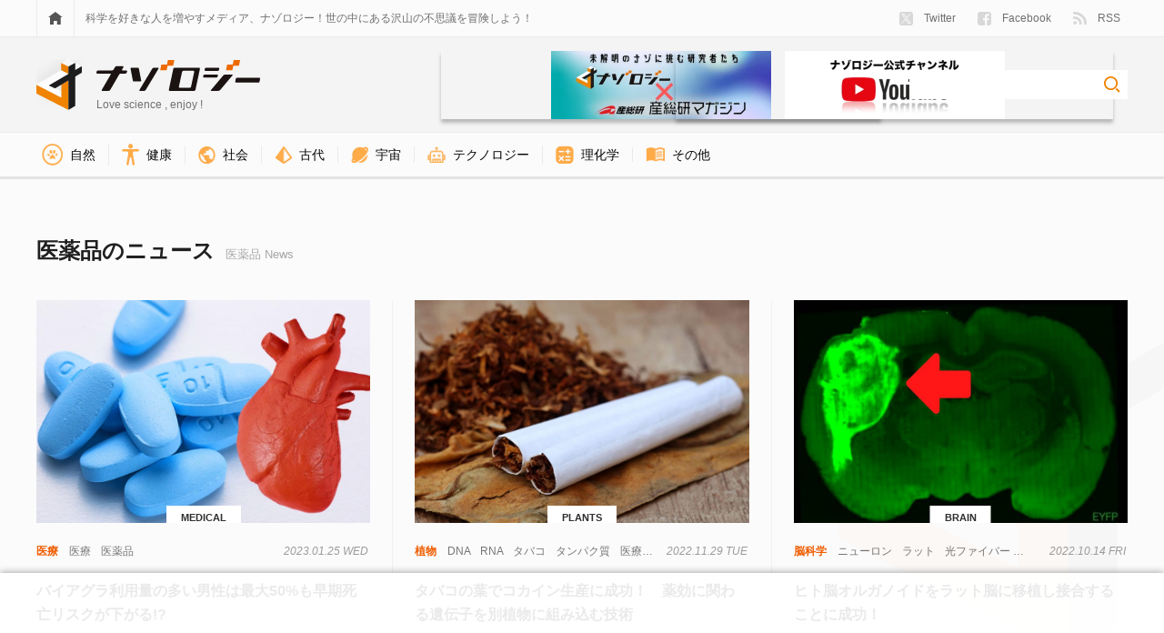

--- FILE ---
content_type: text/html; charset=UTF-8
request_url: https://nazology.kusuguru.co.jp/archives/tag/%E5%8C%BB%E8%96%AC%E5%93%81/page/3
body_size: 12206
content:
<!DOCTYPE html>
<html lang="ja"><head>
    <meta charset="UTF-8">
    <meta name="viewport" content="width=device-width, initial-scale=1">
    <link rel="profile" href="http://gmpg.org/xfn/11">

    
<script>
MathJax = {tex: {inlineMath: [['$','$'],['\\(','\\)']], processEscapes: true}};

</script>

	<!-- This site is optimized with the Yoast SEO plugin v15.3 - https://yoast.com/wordpress/plugins/seo/ -->
	<title>医薬品 タグのニュース - Page 3 of 4 - ナゾロジー</title>
	<meta name="description" content="医薬品 タグについて-">
	<meta name="robots" content="index, follow, max-snippet:-1, max-image-preview:large, max-video-preview:-1">
	<link rel="canonical" href="https://nazology.kusuguru.co.jp/archives/tag/医薬品/page/3">
	<link rel="prev" href="https://nazology.kusuguru.co.jp/archives/tag/%e5%8c%bb%e8%96%ac%e5%93%81/page/2">
	<link rel="next" href="https://nazology.kusuguru.co.jp/archives/tag/%e5%8c%bb%e8%96%ac%e5%93%81/page/4">
	<meta property="og:locale" content="ja_JP">
	<meta property="og:type" content="article">
	<meta property="og:title" content="医薬品 タグのニュース - Page 3 of 4 - ナゾロジー">
	<meta property="og:description" content="医薬品 タグについて-">
	<meta property="og:url" content="https://nazology.kusuguru.co.jp/archives/tag/医薬品">
	<meta property="og:site_name" content="ナゾロジー">
	<meta property="fb:app_id" content="249409689052446">
	<meta name="twitter:card" content="summary_large_image">
	<meta name="twitter:site" content="@Nazologyinfo">
	<script type="application/ld+json" class="yoast-schema-graph">{"@context":"https://schema.org","@graph":[{"@type":"Organization","@id":"https://nazology.kusuguru.co.jp/#organization","name":"\u30ca\u30be\u30ed\u30b8\u30fc","url":"https://nazology.kusuguru.co.jp/","sameAs":["https://www.facebook.com/nazology.kusuguru.co.jp","https://twitter.com/Nazologyinfo"],"logo":{"@type":"ImageObject","@id":"https://nazology.kusuguru.co.jp/#logo","inLanguage":"ja","url":"https://nazology.kusuguru.co.jp/wp-content/uploads/2020/12/logo_mark.png","width":1024,"height":1024,"caption":"\u30ca\u30be\u30ed\u30b8\u30fc"},"image":{"@id":"https://nazology.kusuguru.co.jp/#logo"}},{"@type":"WebSite","@id":"https://nazology.kusuguru.co.jp/#website","url":"https://nazology.kusuguru.co.jp/","name":"\u30ca\u30be\u30ed\u30b8\u30fc","description":"\u3075\u3057\u304e\u306a\u79d1\u5b66\u3068\u6700\u65b0\u30cb\u30e5\u30fc\u30b9\u3092\u697d\u3057\u304f\u914d\u4fe1\uff01","publisher":{"@id":"https://nazology.kusuguru.co.jp/#organization"},"potentialAction":[{"@type":"SearchAction","target":"https://nazology.kusuguru.co.jp/?s={search_term_string}","query-input":"required name=search_term_string"}],"inLanguage":"ja"},{"@type":"CollectionPage","@id":"https://nazology.kusuguru.co.jp/archives/tag/%e5%8c%bb%e8%96%ac%e5%93%81/page/3#webpage","url":"https://nazology.kusuguru.co.jp/archives/tag/%e5%8c%bb%e8%96%ac%e5%93%81/page/3","name":"\u533b\u85ac\u54c1 \u30bf\u30b0\u306e\u30cb\u30e5\u30fc\u30b9 - Page 3 of 4 - \u30ca\u30be\u30ed\u30b8\u30fc","isPartOf":{"@id":"https://nazology.kusuguru.co.jp/#website"},"description":"\u533b\u85ac\u54c1 \u30bf\u30b0\u306b\u3064\u3044\u3066-","breadcrumb":{"@id":"https://nazology.kusuguru.co.jp/archives/tag/%e5%8c%bb%e8%96%ac%e5%93%81/page/3#breadcrumb"},"inLanguage":"ja","potentialAction":[{"@type":"ReadAction","target":["https://nazology.kusuguru.co.jp/archives/tag/%e5%8c%bb%e8%96%ac%e5%93%81/page/3"]}]},{"@type":"BreadcrumbList","@id":"https://nazology.kusuguru.co.jp/archives/tag/%e5%8c%bb%e8%96%ac%e5%93%81/page/3#breadcrumb","itemListElement":[{"@type":"ListItem","position":1,"item":{"@type":"WebPage","@id":"https://nazology.kusuguru.co.jp/","url":"https://nazology.kusuguru.co.jp/","name":"\u30ca\u30be\u30ed\u30b8\u30fc"}},{"@type":"ListItem","position":2,"item":{"@type":"WebPage","@id":"https://nazology.kusuguru.co.jp/archives/tag/%e5%8c%bb%e8%96%ac%e5%93%81","url":"https://nazology.kusuguru.co.jp/archives/tag/%e5%8c%bb%e8%96%ac%e5%93%81","name":"\u533b\u85ac\u54c1"}},{"@type":"ListItem","position":3,"item":{"@type":"WebPage","@id":"https://nazology.kusuguru.co.jp/archives/tag/%e5%8c%bb%e8%96%ac%e5%93%81/page/3","url":"https://nazology.kusuguru.co.jp/archives/tag/%e5%8c%bb%e8%96%ac%e5%93%81/page/3","name":"\u533b\u85ac\u54c1 \u30bf\u30b0\u306e\u30cb\u30e5\u30fc\u30b9 - Page 3 of 4 - \u30ca\u30be\u30ed\u30b8\u30fc"}}]}]}</script>
	<!-- / Yoast SEO plugin. -->


<link rel="dns-prefetch" href="//cdn.jsdelivr.net">
<link rel="dns-prefetch" href="//nazology.kusuguru.co.jp">
<link rel="dns-prefetch" href="//s.w.org">
<link rel="dns-prefetch" href="//v0.wordpress.com">
<link rel="alternate" type="application/rss+xml" title="ナゾロジー &raquo; Feed" href="https://nazology.kusuguru.co.jp/feed">
<link rel="alternate" type="application/rss+xml" title="ナゾロジー &raquo; Comments Feed" href="https://nazology.kusuguru.co.jp/comments/feed">
<link rel="alternate" type="application/rss+xml" title="ナゾロジー &raquo; 医薬品 Tag Feed" href="https://nazology.kusuguru.co.jp/archives/tag/%e5%8c%bb%e8%96%ac%e5%93%81/feed">
<link rel="stylesheet" id="wordpress-popular-posts-css-css" href="https://nazology.kusuguru.co.jp/wp-content/plugins/wordpress-popular-posts/assets/css/wpp.css?ver=5.2.4" type="text/css" media="all">
<link rel="stylesheet" id="nazology-main-css" href="https://nazology.kusuguru.co.jp/wp-content/themes/nazology/frontend/packs/main.css?ver=1760416301" type="text/css" media="all">
<link rel="stylesheet" id="nazology-pc-css" href="https://nazology.kusuguru.co.jp/wp-content/themes/nazology/frontend/packs/pc.css?ver=1760416301" type="text/css" media="all">
<script type="text/javascript" src="https://nazology.kusuguru.co.jp/wp-includes/js/wp-embed.min.js?ver=5.5.9" id="wp-embed-js"></script>
<link rel="https://api.w.org/" href="https://nazology.kusuguru.co.jp/wp-json/"><link rel="alternate" type="application/json" href="https://nazology.kusuguru.co.jp/wp-json/wp/v2/tags/1033"><link rel="EditURI" type="application/rsd+xml" title="RSD" href="https://nazology.kusuguru.co.jp/xmlrpc.php?rsd">
<meta name="generator" content="WordPress 5.5.9">
<style>:root {
			--lazy-loader-animation-duration: 300ms;
		}
		  
		.lazyload {
	display: block;
}

.lazyload,
        .lazyloading {
			opacity: 0;
		}


		.lazyloaded {
			opacity: 1;
			transition: opacity 300ms;
			transition: opacity var(--lazy-loader-animation-duration);
		}</style><noscript><style>.lazyload { display: none; } .lazyload[class*="lazy-loader-background-element-"] { display: block; opacity: 1; }</style></noscript><style type="text/css">img#wpstats{display:none}</style><link rel="shortcut icon" href="https://nazology.kusuguru.co.jp/wp-content/themes/nazology/frontend/statics/images/icon/favicon.ico">
<link rel="apple-touch-icon" sizes="57x57" href="https://nazology.kusuguru.co.jp/wp-content/themes/nazology/frontend/statics/images/icon/apple-icon-57x57.png">
<link rel="apple-touch-icon" sizes="60x60" href="https://nazology.kusuguru.co.jp/wp-content/themes/nazology/frontend/statics/images/icon/apple-icon-60x60.png">
<link rel="apple-touch-icon" sizes="72x72" href="https://nazology.kusuguru.co.jp/wp-content/themes/nazology/frontend/statics/images/icon/apple-icon-72x72.png">
<link rel="apple-touch-icon" sizes="76x76" href="https://nazology.kusuguru.co.jp/wp-content/themes/nazology/frontend/statics/images/icon/apple-icon-76x76.png">
<link rel="apple-touch-icon" sizes="114x114" href="https://nazology.kusuguru.co.jp/wp-content/themes/nazology/frontend/statics/images/icon/apple-icon-114x114.png">
<link rel="apple-touch-icon" sizes="120x120" href="https://nazology.kusuguru.co.jp/wp-content/themes/nazology/frontend/statics/images/icon/apple-icon-120x120.png">
<link rel="apple-touch-icon" sizes="144x144" href="https://nazology.kusuguru.co.jp/wp-content/themes/nazology/frontend/statics/images/icon/apple-icon-144x144.png">
<link rel="apple-touch-icon" sizes="152x152" href="https://nazology.kusuguru.co.jp/wp-content/themes/nazology/frontend/statics/images/icon/apple-icon-152x152.png">
<link rel="apple-touch-icon" sizes="180x180" href="https://nazology.kusuguru.co.jp/wp-content/themes/nazology/frontend/statics/images/icon/apple-icon-180x180.png">
<link rel="icon" type="image/png" sizes="192x192" href="https://nazology.kusuguru.co.jp/wp-content/themes/nazology/frontend/statics/images/icon/android-icon-192x192.png">
<link rel="icon" type="image/png" sizes="32x32" href="https://nazology.kusuguru.co.jp/wp-content/themes/nazology/frontend/statics/images/icon/favicon-32x32.png">
<link rel="icon" type="image/png" sizes="96x96" href="https://nazology.kusuguru.co.jp/wp-content/themes/nazology/frontend/statics/images/icon/favicon-96x96.png">
<link rel="icon" type="image/png" sizes="16x16" href="https://nazology.kusuguru.co.jp/wp-content/themes/nazology/frontend/statics/images/icon/favicon-16x16.png">
<link rel="manifest" href="https://nazology.kusuguru.co.jp/wp-content/themes/nazology/frontend/statics/images/icon/manifest.json">
<meta name="msapplication-TileColor" content="#ffffff">
<meta name="msapplication-TileImage" content="https://nazology.kusuguru.co.jp/wp-content/themes/nazology/frontend/statics/images/icon/ms-icon-144x144.png">
<meta name="theme-color" content="#f06e0e"><link rel="stylesheet" id="nazology-style-css" href="https://nazology.kusuguru.co.jp/wp-content/themes/nazology/style.css?1760416275"><style id="wpforms-css-vars-root">
				:root {
					--wpforms-field-border-radius: 3px;
--wpforms-field-background-color: #ffffff;
--wpforms-field-border-color: rgba( 0, 0, 0, 0.25 );
--wpforms-field-text-color: rgba( 0, 0, 0, 0.7 );
--wpforms-label-color: rgba( 0, 0, 0, 0.85 );
--wpforms-label-sublabel-color: rgba( 0, 0, 0, 0.55 );
--wpforms-label-error-color: #d63637;
--wpforms-button-border-radius: 3px;
--wpforms-button-background-color: #066aab;
--wpforms-button-text-color: #ffffff;
--wpforms-field-size-input-height: 43px;
--wpforms-field-size-input-spacing: 15px;
--wpforms-field-size-font-size: 16px;
--wpforms-field-size-line-height: 19px;
--wpforms-field-size-padding-h: 14px;
--wpforms-field-size-checkbox-size: 16px;
--wpforms-field-size-sublabel-spacing: 5px;
--wpforms-field-size-icon-size: 1;
--wpforms-label-size-font-size: 16px;
--wpforms-label-size-line-height: 19px;
--wpforms-label-size-sublabel-font-size: 14px;
--wpforms-label-size-sublabel-line-height: 17px;
--wpforms-button-size-font-size: 17px;
--wpforms-button-size-height: 41px;
--wpforms-button-size-padding-h: 15px;
--wpforms-button-size-margin-top: 10px;

				}
			</style>
    
    <link rel="preload" as="font" href="https://nazology.kusuguru.co.jp/wp-content/themes/nazology/font/fa-brands-400.woff2" crossorigin>
    <link rel="preload" as="font" href="https://nazology.kusuguru.co.jp/wp-content/themes/nazology/font/fa-regular-400.woff2" crossorigin>
    <link rel="preload" as="font" href="https://nazology.kusuguru.co.jp/wp-content/themes/nazology/font/fa-solid-900.woff2" crossorigin>

    <!-- Google tag (gtag.js) -->
    <script async src="https://www.googletagmanager.com/gtag/js?id=G-ZMCVJ8QL61"></script>
    <script>
    window.dataLayer = window.dataLayer || [];
    function gtag(){dataLayer.push(arguments);}
    gtag('js', new Date());
    gtag('config', 'G-ZMCVJ8QL61');
    gtag('config', 'UA-108829185-1');
    </script>

    <script async src="//pagead2.googlesyndication.com/pagead/js/adsbygoogle.js?client=ca-pub-1344381912509793" crossorigin="anonymous"></script>

    <!-- Microsoft Clarity -->
    <script type="text/javascript">
    (function(c,l,a,r,i,t,y){
      c[a]=c[a]||function(){(c[a].q=c[a].q||[]).push(arguments)};
      t=l.createElement(r);t.async=1;t.src="https://www.clarity.ms/tag/"+i;
      y=l.getElementsByTagName(r)[0];y.parentNode.insertBefore(t,y);
    })(window, document, "clarity", "script", "cdjh4auo1s");
    </script>

    
  <script>
  var adUnits = [{"id":"div-gpt-ad-1737101201653-0","name":"\/21692532096\/nazology_pc_overlay","sizes":[[728,90],[970,90]]}];
  </script>

    <script async="async" src="https://flux-cdn.com/client/kasuguru/nazology.min.js"></script>
  <script type="text/javascript">
  window.pbjs = window.pbjs || {que: []};
  </script>

    <script async="async" src="https://securepubads.g.doubleclick.net/tag/js/gpt.js"></script>
  <script type="text/javascript">
  window.googletag = window.googletag || {cmd: []};
  </script>

    <script type="text/javascript">
  window.fluxtag = {
    readyBids: {
      prebid: false,
      amazon: false,
      google: false
    },
    failSafeTimeout: 3e3, // 【注意】環境に合わせて数値をご設定してください
    isFn: function isFn(object) {
      var _t = 'Function';
      var toString = Object.prototype.toString;
      return toString.call(object) === '[object ' + _t + ']';
    },
    launchAdServer: function() {
      if (!fluxtag.readyBids.prebid || !fluxtag.readyBids.amazon) {
        return;
      }
      fluxtag.requestAdServer();
    },
    requestAdServer: function() {
      if (!fluxtag.readyBids.google) {
        fluxtag.readyBids.google = true;
        googletag.cmd.push(function () {
          if (!!(pbjs.setTargetingForGPTAsync) && fluxtag.isFn(pbjs.setTargetingForGPTAsync)) {
            pbjs.que.push(function () {
              pbjs.setTargetingForGPTAsync();
            });
          }
          googletag.pubads().refresh();
        });
      }
    }
  };
  </script>

    <script type="text/javascript">
  setTimeout(function() {
    fluxtag.requestAdServer();
  }, fluxtag.failSafeTimeout);
  </script>

    <script type="text/javascript">
  ! function (a9, a, p, s, t, A, g) {
    if (a[a9]) return;

    function q(c, r) {
      a[a9]._Q.push([c, r])
    }
    a[a9] = {
      init: function () {
        q("i", arguments)
      },
      fetchBids: function () {
        q("f", arguments)
      },
      setDisplayBids: function () {},
      targetingKeys: function () {
        return []
      },
      _Q: []
    };
    A = p.createElement(s);
    A.async = !0;
    A.src = t;
    g = p.getElementsByTagName(s)[0];
    g.parentNode.insertBefore(A, g)
  }("apstag", window, document, "script", "//c.amazon-adsystem.com/aax2/apstag.js");
  var apsSlots = [];
  adUnits.forEach(function(adUnit) {
    apsSlots.push({
      slotID: adUnit.id,
      slotName: adUnit.name,
      sizes: adUnit.sizes
    });
  });
  apstag.init({
    pubID: '989e1997-13fa-4cc7-b3e6-68c9538249ad', //【注意】発行されたpubID
    adServer: 'googletag',
    bidTimeout: 1e3 // 【注意】環境に合わせて数値をご設定してください
  });
  apstag.fetchBids({
    // TAM(UAM)を配信する広告枠を記入
    // 【注意】環境に合わせて枠情報をご設定してください
    slots: apsSlots
  }, function (bids) {
    googletag.cmd.push(function () {
      apstag.setDisplayBids();
      // TAM(UAM)を呼び出す
      fluxtag.readyBids.amazon = true;
      fluxtag.launchAdServer();
    });
  });
  </script>

    
    <script type="text/javascript">
  googletag.cmd.push(function () {
    // add slot (defineSoltの記述）
    // 【注意】環境に合わせて枠情報をご設定してください
    adUnits.forEach(function(adUnit) {
      googletag.defineSlot(
        adUnit.name,
        adUnit.sizes,
        adUnit.id
      ).addService(googletag.pubads());
    });
    googletag.pubads().enableSingleRequest();
    googletag.pubads().disableInitialLoad();
    googletag.enableServices();

    // Prebidが呼び出せる状態の場合
    if (!!(window.pbFlux) && !!(window.pbFlux.prebidBidder) && fluxtag.isFn(window.pbFlux.prebidBidder)) {
      pbjs.que.push(function () {
        window.pbFlux.prebidBidder();
      });
    } else {
      // Prebidが呼び出せない場合、すぐにGAMを呼び出す
      fluxtag.readyBids.prebid = true;
      fluxtag.launchAdServer();
    }
  });
  </script>
  </head>

  <body class="archive paged tag tag-1033 paged-3 tag-paged-3">

    <script>
    window.fbAsyncInit = function() {
      FB.init({
        appId            : '249409689052446',
        autoLogAppEvents : true,
        xfbml            : true,
        version          : 'v9.0'
      });
    };
    </script>
    <script async defer crossorigin="anonymous" src="https://connect.facebook.net/en_US/sdk.js"></script>

    <header class="site-header">
      <div class="site-header__links">
        <div class="site-header__sight">
          <div class="site-menu">
            <a href="https://nazology.kusuguru.co.jp">
              <div class="site-menu__icon">
                <noscript><img class="site-menu__home" alt="HOME" src="https://nazology.kusuguru.co.jp/wp-content/themes/nazology/frontend/statics/images/home.svg"></noscript><img class="site-menu__home lazyload" alt="HOME" src="[data-uri]" data-src="https://nazology.kusuguru.co.jp/wp-content/themes/nazology/frontend/statics/images/home.svg">
              </div>
            </a>
            <div class="site-menu__message">
              科学を好きな人を増やすメディア、ナゾロジー！世の中にある沢山の不思議を冒険しよう！
            </div>
            <ul class="site-menu__items">
              <li class="site-menu__entry">
                <a href="https://twitter.com/NazologyInfo">
                  <div class="social-account">
                    <noscript><img class="social-account__icon social-account__icon--twitter" alt="twitter" src="https://nazology.kusuguru.co.jp/wp-content/themes/nazology/frontend/statics/images/icon-twitter-x.svg" height="15" width="15"></noscript><img class="social-account__icon social-account__icon--twitter lazyload" alt="twitter" src="data:image/svg+xml,%3Csvg xmlns='http://www.w3.org/2000/svg' viewBox='0 0 15 15'%3E%3C/svg%3E" height="15" width="15" data-src="https://nazology.kusuguru.co.jp/wp-content/themes/nazology/frontend/statics/images/icon-twitter-x.svg">
                    Twitter
                  </div>
                </a>
              </li>
              <li class="site-menu__entry">
                <a href="https://www.facebook.com/nazology.net/">
                  <div class="social-account">
                    <noscript><img class="social-account__icon social-account__icon--facebook" alt="facebook" src="https://nazology.kusuguru.co.jp/wp-content/themes/nazology/frontend/statics/images/facebook.svg" height="15" width="15"></noscript><img class="social-account__icon social-account__icon--facebook lazyload" alt="facebook" src="data:image/svg+xml,%3Csvg xmlns='http://www.w3.org/2000/svg' viewBox='0 0 15 15'%3E%3C/svg%3E" height="15" width="15" data-src="https://nazology.kusuguru.co.jp/wp-content/themes/nazology/frontend/statics/images/facebook.svg">
                    Facebook
                  </div>
                </a>
              </li>
              <li class="site-menu__entry">
                <a href="https://nazology.kusuguru.co.jp/feed">
                  <div class="social-account">
                    <noscript><img class="social-account__icon social-account__icon--feed" alt="feed" src="https://nazology.kusuguru.co.jp/wp-content/themes/nazology/frontend/statics/images/feed.svg" height="14.9" width="15"></noscript><img class="social-account__icon social-account__icon--feed lazyload" alt="feed" src="data:image/svg+xml,%3Csvg xmlns='http://www.w3.org/2000/svg' viewBox='0 0 15 14.9'%3E%3C/svg%3E" height="14.9" width="15" data-src="https://nazology.kusuguru.co.jp/wp-content/themes/nazology/frontend/statics/images/feed.svg">
                    RSS
                  </div>
                </a>
              </li>
            </ul>
          </div>
        </div>
      </div>
      <div class="site-header__title">
        <div class="site-header__sight">
          <div class="site-title">
            <div class="site-title__logo">
              <a href="https://nazology.kusuguru.co.jp">
                <div class="title-logo">
                  <div class="title-logo__col">
                    <noscript><img class="title-logo__mark" alt="ナゾロジーロゴマーク" src="https://nazology.kusuguru.co.jp/wp-content/themes/nazology/frontend/statics/images/logo-mark.svg" height="56" width="50"></noscript><img class="title-logo__mark lazyload" alt="ナゾロジーロゴマーク" src="data:image/svg+xml,%3Csvg xmlns='http://www.w3.org/2000/svg' viewBox='0 0 50 56'%3E%3C/svg%3E" height="56" width="50" data-src="https://nazology.kusuguru.co.jp/wp-content/themes/nazology/frontend/statics/images/logo-mark.svg">
                  </div>
                  <div class="title-logo__col">
                    <noscript><img class="title-logo__typo" alt="ナゾロジーロゴタイポグラフィ" src="https://nazology.kusuguru.co.jp/wp-content/themes/nazology/frontend/statics/images/logo-typo.svg" height="34" width="180"></noscript><img class="title-logo__typo lazyload" alt="ナゾロジーロゴタイポグラフィ" src="data:image/svg+xml,%3Csvg xmlns='http://www.w3.org/2000/svg' viewBox='0 0 180 34'%3E%3C/svg%3E" height="34" width="180" data-src="https://nazology.kusuguru.co.jp/wp-content/themes/nazology/frontend/statics/images/logo-typo.svg">
                    <span class="title-logo__message">Love science , enjoy !</span>
                  </div>
                </div>
              </a>
            </div>
            <div class="site-title__right">
              <div class="header-aist-banner">
                <a href="/series/aist">
                    <noscript><img src="https://nazology.kusuguru.co.jp/wp-content/themes/nazology/img/aist-banner.png" alt="産総研" height="80"></noscript><img src="[data-uri]" alt="産総研" height="80" data-src="https://nazology.kusuguru.co.jp/wp-content/themes/nazology/img/aist-banner.png" class=" lazyload">
                </a>
              </div>
              <div class="header-youtube-banner">
                <a href="https://www.youtube.com/@nazology-science">
                    <noscript><img src="https://nazology.kusuguru.co.jp/wp-content/themes/nazology/img/youtube-banner.png" alt="youtubeチャンネルナゾロジー" height="80"></noscript><img src="[data-uri]" alt="youtubeチャンネルナゾロジー" height="80" data-src="https://nazology.kusuguru.co.jp/wp-content/themes/nazology/img/youtube-banner.png" class=" lazyload">
                </a>
              </div>
              <div class="site-title__search">
                <div class="search-box">
                  <form class="search-box__form" role="search" method="get" action="https://nazology.kusuguru.co.jp/">
                    <input class="search-box__input" type="search" name="s" value placeholder aria-label="検索ワード">
                    <input class="search-box__submit" type="image" alt="検索" src="https://nazology.kusuguru.co.jp/wp-content/themes/nazology/frontend/statics/images/loupe.svg">
                  </form>
                </div>
              </div>
            </div>
          </div>
        </div>
      </div>
      <div class="site-header__nav">
        <div class="site-header__sight">
          <ul class="category-nav">
      <li class="category-nav__item">
      <a href="https://nazology.kusuguru.co.jp/archives/category/nature">
        <div class="category-nav__block">
          <noscript><img class="category-nav__icon" src="https://nazology.kusuguru.co.jp/wp-content/themes/nazology/img/icon-nature.png" alt="自然アイコン" height="23.14px" width="23.14px"></noscript><img class="category-nav__icon lazyload" src="data:image/svg+xml,%3Csvg xmlns='http://www.w3.org/2000/svg' viewBox='0 0 23.14px 23.14px'%3E%3C/svg%3E" alt="自然アイコン" height="23.14px" width="23.14px" data-src="https://nazology.kusuguru.co.jp/wp-content/themes/nazology/img/icon-nature.png">
          自然        </div>
      </a>
    </li>
      <li class="category-nav__item">
      <a href="https://nazology.kusuguru.co.jp/archives/category/life/health">
        <div class="category-nav__block">
          <noscript><img class="category-nav__icon" src="https://nazology.kusuguru.co.jp/wp-content/themes/nazology/img/icon-health.png" alt="健康アイコン" height="23.1px" width="18.76px"></noscript><img class="category-nav__icon lazyload" src="data:image/svg+xml,%3Csvg xmlns='http://www.w3.org/2000/svg' viewBox='0 0 18.76px 23.1px'%3E%3C/svg%3E" alt="健康アイコン" height="23.1px" width="18.76px" data-src="https://nazology.kusuguru.co.jp/wp-content/themes/nazology/img/icon-health.png">
          健康        </div>
      </a>
    </li>
      <li class="category-nav__item">
      <a href="https://nazology.kusuguru.co.jp/archives/category/society">
        <div class="category-nav__block">
          <noscript><img class="category-nav__icon" src="https://nazology.kusuguru.co.jp/wp-content/themes/nazology/img/icon-society.png" alt="社会アイコン" height="19.24px" width="19.24px"></noscript><img class="category-nav__icon lazyload" src="data:image/svg+xml,%3Csvg xmlns='http://www.w3.org/2000/svg' viewBox='0 0 19.24px 19.24px'%3E%3C/svg%3E" alt="社会アイコン" height="19.24px" width="19.24px" data-src="https://nazology.kusuguru.co.jp/wp-content/themes/nazology/img/icon-society.png">
          社会        </div>
      </a>
    </li>
      <li class="category-nav__item">
      <a href="https://nazology.kusuguru.co.jp/archives/category/ancient">
        <div class="category-nav__block">
          <noscript><img class="category-nav__icon" src="https://nazology.kusuguru.co.jp/wp-content/themes/nazology/img/icon-ancient.png" alt="古代アイコン" height="19.24px" width="19.23px"></noscript><img class="category-nav__icon lazyload" src="data:image/svg+xml,%3Csvg xmlns='http://www.w3.org/2000/svg' viewBox='0 0 19.23px 19.24px'%3E%3C/svg%3E" alt="古代アイコン" height="19.24px" width="19.23px" data-src="https://nazology.kusuguru.co.jp/wp-content/themes/nazology/img/icon-ancient.png">
          古代        </div>
      </a>
    </li>
      <li class="category-nav__item">
      <a href="https://nazology.kusuguru.co.jp/archives/category/space">
        <div class="category-nav__block">
          <noscript><img class="category-nav__icon" src="https://nazology.kusuguru.co.jp/wp-content/themes/nazology/img/icon-universe.png" alt="宇宙アイコン" height="17.53px" width="18.91px"></noscript><img class="category-nav__icon lazyload" src="data:image/svg+xml,%3Csvg xmlns='http://www.w3.org/2000/svg' viewBox='0 0 18.91px 17.53px'%3E%3C/svg%3E" alt="宇宙アイコン" height="17.53px" width="18.91px" data-src="https://nazology.kusuguru.co.jp/wp-content/themes/nazology/img/icon-universe.png">
          宇宙        </div>
      </a>
    </li>
      <li class="category-nav__item">
      <a href="https://nazology.kusuguru.co.jp/archives/category/technology">
        <div class="category-nav__block">
          <noscript><img class="category-nav__icon" src="https://nazology.kusuguru.co.jp/wp-content/themes/nazology/img/icon-technology.png" alt="技術アイコン" height="18.77px" width="20.2px"></noscript><img class="category-nav__icon lazyload" src="data:image/svg+xml,%3Csvg xmlns='http://www.w3.org/2000/svg' viewBox='0 0 20.2px 18.77px'%3E%3C/svg%3E" alt="技術アイコン" height="18.77px" width="20.2px" data-src="https://nazology.kusuguru.co.jp/wp-content/themes/nazology/img/icon-technology.png">
          テクノロジー        </div>
      </a>
    </li>
      <li class="category-nav__item">
      <a href="https://nazology.kusuguru.co.jp/archives/category/physical-chemistry">
        <div class="category-nav__block">
          <noscript><img class="category-nav__icon" src="https://nazology.kusuguru.co.jp/wp-content/themes/nazology/img/icon-physics-and-chemistry.png" alt="理化学アイコン" height="19.24px" width="19.23px"></noscript><img class="category-nav__icon lazyload" src="data:image/svg+xml,%3Csvg xmlns='http://www.w3.org/2000/svg' viewBox='0 0 19.23px 19.24px'%3E%3C/svg%3E" alt="理化学アイコン" height="19.24px" width="19.23px" data-src="https://nazology.kusuguru.co.jp/wp-content/themes/nazology/img/icon-physics-and-chemistry.png">
          理化学        </div>
      </a>
    </li>
      <li class="category-nav__item">
      <a href="https://nazology.kusuguru.co.jp/archives/category/others">
        <div class="category-nav__block">
          <noscript><img class="category-nav__icon" src="https://nazology.kusuguru.co.jp/wp-content/themes/nazology/img/icon-others.png" alt="その他アイコン" height="16.36px" width="21.17px"></noscript><img class="category-nav__icon lazyload" src="data:image/svg+xml,%3Csvg xmlns='http://www.w3.org/2000/svg' viewBox='0 0 21.17px 16.36px'%3E%3C/svg%3E" alt="その他アイコン" height="16.36px" width="21.17px" data-src="https://nazology.kusuguru.co.jp/wp-content/themes/nazology/img/icon-others.png">
          その他        </div>
      </a>
    </li>
  </ul>
        </div>
      </div>
    </header>

<h1 class="sr-only">医薬品 タグのニュース - Page 3 of 4 - ナゾロジー</h1>
<article>
  <div class="head head--term">
      </div>
  <div class="post-article">
      </div></article>


<div class="article-list article-list--normal">
  <div class="article-list__sight">
    <div class="article-list__head">
      <p class="article-list__title">医薬品のニュース<span class="article-list__slug">医薬品 news</span></p>
    </div>
    <ul class="article-list__items">
              <li class="article-list__entry">
          
<a href="https://nazology.kusuguru.co.jp/archives/120979">
  <div class="listed-article">
    <div class="listed-article__thumb">
      <noscript><img class="listed-article__img" alt="バイアグラ利用量の多い男性は最大50%も早期死亡リスクが下がる!?" src="https://nazology.kusuguru.co.jp/wp-content/uploads/2023/01/ff124077753e04a3a0c7afa332d652af-900x600.jpg"></noscript><img class="listed-article__img lazyload" alt="バイアグラ利用量の多い男性は最大50%も早期死亡リスクが下がる!?" src="[data-uri]" data-src="https://nazology.kusuguru.co.jp/wp-content/uploads/2023/01/ff124077753e04a3a0c7afa332d652af-900x600.jpg">
      <div class="listed-article__full">
        <div class="listed-article__original lazyload" data-bg="https://nazology.kusuguru.co.jp/wp-content/uploads/2023/01/ff124077753e04a3a0c7afa332d652af.jpg"></div>
      </div>
      <span class="listed-article__slug">medical</span>
    </div>
    <div class="listed-article__info">
      <div class="listed-article__meta">
        <span class="listed-article__category">医療</span>
        <div class="listed-article__tags">
                      <span class="listed-article__tag">医療</span>
                      <span class="listed-article__tag">医薬品</span>
                  </div>
        <span class="listed-article__date">2023.01.25 Wed</span>
      </div>
      <p class="listed-article__title">バイアグラ利用量の多い男性は最大50%も早期死亡リスクが下がる!?</p>
      <div class="listed-article__excerpt">
        米HMRIはバイアグラを摂取した男性は全死亡率が25%低下し、摂取量に応じ最大50%も低下すると発表。バイアグラは元々高血圧症治療薬として開発された経緯があり心血管を改善する可能性があります      </div>
    </div>
  </div>
</a>
        </li>
              <li class="article-list__entry">
          
<a href="https://nazology.kusuguru.co.jp/archives/118328">
  <div class="listed-article">
    <div class="listed-article__thumb">
      <noscript><img class="listed-article__img" alt="タバコの葉でコカイン生産に成功！　薬効に関わる遺伝子を別植物に組み込む技術" src="https://nazology.kusuguru.co.jp/wp-content/uploads/2022/11/f6af38628a83bcfebf6fd8f9c791fa43-900x600.jpg"></noscript><img class="listed-article__img lazyload" alt="タバコの葉でコカイン生産に成功！　薬効に関わる遺伝子を別植物に組み込む技術" src="[data-uri]" data-src="https://nazology.kusuguru.co.jp/wp-content/uploads/2022/11/f6af38628a83bcfebf6fd8f9c791fa43-900x600.jpg">
      <div class="listed-article__full">
        <div class="listed-article__original lazyload" data-bg="https://nazology.kusuguru.co.jp/wp-content/uploads/2022/11/f6af38628a83bcfebf6fd8f9c791fa43.jpg"></div>
      </div>
      <span class="listed-article__slug">plants</span>
    </div>
    <div class="listed-article__info">
      <div class="listed-article__meta">
        <span class="listed-article__category">植物</span>
        <div class="listed-article__tags">
                      <span class="listed-article__tag">DNA</span>
                      <span class="listed-article__tag">RNA</span>
                      <span class="listed-article__tag">タバコ</span>
                      <span class="listed-article__tag">タンパク質</span>
                      <span class="listed-article__tag">医療</span>
                      <span class="listed-article__tag">医薬品</span>
                      <span class="listed-article__tag">遺伝子</span>
                  </div>
        <span class="listed-article__date">2022.11.29 Tue</span>
      </div>
      <p class="listed-article__title">タバコの葉でコカイン生産に成功！　薬効に関わる遺伝子を別植物に組み込む技術</p>
      <div class="listed-article__excerpt">
        中国昆明植物研究所はコカインの生合成に必要な全遺伝子セットをタバコに組み込むことに成功。これは生産効率の悪い植物の薬用成分を別の植物に生産させることを可能にし医療分野の活躍が期待されます      </div>
    </div>
  </div>
</a>
        </li>
              <li class="article-list__entry">
          
<a href="https://nazology.kusuguru.co.jp/archives/116224">
  <div class="listed-article">
    <div class="listed-article__thumb">
      <noscript><img class="listed-article__img" alt="ヒト脳オルガノイドをラット脳に移植し接合することに成功！" src="https://nazology.kusuguru.co.jp/wp-content/uploads/2022/10/89a05acbb4e34699a3177d3c861b9188-900x600.jpg"></noscript><img class="listed-article__img lazyload" alt="ヒト脳オルガノイドをラット脳に移植し接合することに成功！" src="[data-uri]" data-src="https://nazology.kusuguru.co.jp/wp-content/uploads/2022/10/89a05acbb4e34699a3177d3c861b9188-900x600.jpg">
      <div class="listed-article__full">
        <div class="listed-article__original lazyload" data-bg="https://nazology.kusuguru.co.jp/wp-content/uploads/2022/10/89a05acbb4e34699a3177d3c861b9188.jpg"></div>
      </div>
      <span class="listed-article__slug">brain</span>
    </div>
    <div class="listed-article__info">
      <div class="listed-article__meta">
        <span class="listed-article__category">脳科学</span>
        <div class="listed-article__tags">
                      <span class="listed-article__tag">ニューロン</span>
                      <span class="listed-article__tag">ラット</span>
                      <span class="listed-article__tag">光ファイバー</span>
                      <span class="listed-article__tag">免疫</span>
                      <span class="listed-article__tag">医薬品</span>
                      <span class="listed-article__tag">合成生物学</span>
                      <span class="listed-article__tag">生物</span>
                      <span class="listed-article__tag">細胞</span>
                      <span class="listed-article__tag">脳</span>
                      <span class="listed-article__tag">臓器</span>
                      <span class="listed-article__tag">認知</span>
                      <span class="listed-article__tag">遺伝子</span>
                      <span class="listed-article__tag">霊長類</span>
                  </div>
        <span class="listed-article__date">2022.10.14 Fri</span>
      </div>
      <p class="listed-article__title">ヒト脳オルガノイドをラット脳に移植し接合することに成功！</p>
      <div class="listed-article__excerpt">
        米スタンフォード大は人間の人工培養脳（ヒト脳オルガノイド）をラットの赤ちゃんに移植したところ、ラットの脳の一部として機能していたと発表。赤ちゃんラットの脳を生体培養装置として利用する新技術です      </div>
    </div>
  </div>
</a>
        </li>
              <li class="article-list__entry">
          
<a href="https://nazology.kusuguru.co.jp/archives/115909">
  <div class="listed-article">
    <div class="listed-article__thumb">
      <noscript><img class="listed-article__img" alt="ノーベル化学賞「クリックケミストリー」をわかりやすく解説" src="https://nazology.kusuguru.co.jp/wp-content/uploads/2022/10/55139b081f18282a0d01d28888d7a7f2-900x600.jpg"></noscript><img class="listed-article__img lazyload" alt="ノーベル化学賞「クリックケミストリー」をわかりやすく解説" src="[data-uri]" data-src="https://nazology.kusuguru.co.jp/wp-content/uploads/2022/10/55139b081f18282a0d01d28888d7a7f2-900x600.jpg">
      <div class="listed-article__full">
        <div class="listed-article__original lazyload" data-bg="https://nazology.kusuguru.co.jp/wp-content/uploads/2022/10/55139b081f18282a0d01d28888d7a7f2.jpg"></div>
      </div>
      <span class="listed-article__slug">chemistry</span>
    </div>
    <div class="listed-article__info">
      <div class="listed-article__meta">
        <span class="listed-article__category">化学</span>
        <div class="listed-article__tags">
                      <span class="listed-article__tag">がん</span>
                      <span class="listed-article__tag">コンピュータ</span>
                      <span class="listed-article__tag">化学</span>
                      <span class="listed-article__tag">医薬品</span>
                      <span class="listed-article__tag">心臓病</span>
                      <span class="listed-article__tag">材料</span>
                      <span class="listed-article__tag">植物</span>
                      <span class="listed-article__tag">毒</span>
                      <span class="listed-article__tag">注射</span>
                      <span class="listed-article__tag">生物</span>
                      <span class="listed-article__tag">細胞</span>
                      <span class="listed-article__tag">脳</span>
                      <span class="listed-article__tag">触媒</span>
                  </div>
        <span class="listed-article__date">2022.10.07 Fri</span>
      </div>
      <p class="listed-article__title">ノーベル化学賞「クリックケミストリー」をわかりやすく解説</p>
      <div class="listed-article__excerpt">
        生理学医学賞や物理学賞にくらべてメディアでの注目度がイマイチな化学賞。ですが人類に与える恩恵は両者を上回ります。今回は化学賞を10歳児でもわかるように解説することを目指しました（努力目標）      </div>
    </div>
  </div>
</a>
        </li>
              <li class="article-list__entry">
          
<a href="https://nazology.kusuguru.co.jp/archives/115488">
  <div class="listed-article">
    <div class="listed-article__thumb">
      <noscript><img class="listed-article__img" alt="脳に直接注射する遺伝子治療薬により難病で「寝たきり」だった子供が走れるように" src="https://nazology.kusuguru.co.jp/wp-content/uploads/2022/09/f183c76a5771f724187dd4a48853418b-900x600.jpg"></noscript><img class="listed-article__img lazyload" alt="脳に直接注射する遺伝子治療薬により難病で「寝たきり」だった子供が走れるように" src="[data-uri]" data-src="https://nazology.kusuguru.co.jp/wp-content/uploads/2022/09/f183c76a5771f724187dd4a48853418b-900x600.jpg">
      <div class="listed-article__full">
        <div class="listed-article__original lazyload" data-bg="https://nazology.kusuguru.co.jp/wp-content/uploads/2022/09/f183c76a5771f724187dd4a48853418b.jpg"></div>
      </div>
      <span class="listed-article__slug">medical</span>
    </div>
    <div class="listed-article__info">
      <div class="listed-article__meta">
        <span class="listed-article__category">医療</span>
        <div class="listed-article__tags">
                      <span class="listed-article__tag">DNA</span>
                      <span class="listed-article__tag">ウイルス</span>
                      <span class="listed-article__tag">医療</span>
                      <span class="listed-article__tag">医薬品</span>
                      <span class="listed-article__tag">注射</span>
                      <span class="listed-article__tag">細胞</span>
                      <span class="listed-article__tag">脳</span>
                      <span class="listed-article__tag">赤ちゃん</span>
                      <span class="listed-article__tag">遺伝子</span>
                  </div>
        <span class="listed-article__date">2022.09.29 Thu</span>
      </div>
      <p class="listed-article__title">脳に直接注射する遺伝子治療薬により難病で「寝たきり」だった子供が走れるように</p>
      <div class="listed-article__excerpt">
        米PTC Therapeutics社は幼い子供たちを寝たきりにし言葉の習得すら困難にする希少な遺伝病を脳に注射する遺伝子治療薬で治療できたと発表。EUでの認可もとれたようです      </div>
    </div>
  </div>
</a>
        </li>
              <li class="article-list__entry">
          
<a href="https://nazology.kusuguru.co.jp/archives/112870">
  <div class="listed-article">
    <div class="listed-article__thumb">
      <noscript><img class="listed-article__img" alt="抗がん剤の治験データの50%以上が非公開になっている" src="https://nazology.kusuguru.co.jp/wp-content/uploads/2022/08/059075addfd65dec8dd9841503c56823-900x600.jpg"></noscript><img class="listed-article__img lazyload" alt="抗がん剤の治験データの50%以上が非公開になっている" src="[data-uri]" data-src="https://nazology.kusuguru.co.jp/wp-content/uploads/2022/08/059075addfd65dec8dd9841503c56823-900x600.jpg">
      <div class="listed-article__full">
        <div class="listed-article__original lazyload" data-bg="https://nazology.kusuguru.co.jp/wp-content/uploads/2022/08/059075addfd65dec8dd9841503c56823.jpg"></div>
      </div>
      <span class="listed-article__slug">medical</span>
    </div>
    <div class="listed-article__info">
      <div class="listed-article__meta">
        <span class="listed-article__category">医療</span>
        <div class="listed-article__tags">
                      <span class="listed-article__tag">がん</span>
                      <span class="listed-article__tag">ワクチン</span>
                      <span class="listed-article__tag">医療</span>
                      <span class="listed-article__tag">医薬品</span>
                  </div>
        <span class="listed-article__date">2022.08.08 Mon</span>
      </div>
      <p class="listed-article__title">抗がん剤の治験データの50%以上が非公開になっている</p>
      <div class="listed-article__excerpt">
        豪FUは米FDAが過去10年間に承認した抗がん剤臨床試験304件のうちデータ公開されているのがわずか45%と報告。ビジネスが絡むため仕方ないとはいえ、研究者は透明性の高い情報公開体制求めています      </div>
    </div>
  </div>
</a>
        </li>
              <li class="article-list__entry">
          
<a href="https://nazology.kusuguru.co.jp/archives/112496">
  <div class="listed-article">
    <div class="listed-article__thumb">
      <noscript><img class="listed-article__img" alt="アルツハイマー病の原因をアミロイドβとする重要論文での捏造疑惑の詳細" src="https://nazology.kusuguru.co.jp/wp-content/uploads/2022/07/0fb7be62b903c40e9e182dfea6b5867d-900x600.jpg"></noscript><img class="listed-article__img lazyload" alt="アルツハイマー病の原因をアミロイドβとする重要論文での捏造疑惑の詳細" src="[data-uri]" data-src="https://nazology.kusuguru.co.jp/wp-content/uploads/2022/07/0fb7be62b903c40e9e182dfea6b5867d-900x600.jpg">
      <div class="listed-article__full">
        <div class="listed-article__original lazyload" data-bg="https://nazology.kusuguru.co.jp/wp-content/uploads/2022/07/0fb7be62b903c40e9e182dfea6b5867d.jpg"></div>
      </div>
      <span class="listed-article__slug">medical</span>
    </div>
    <div class="listed-article__info">
      <div class="listed-article__meta">
        <span class="listed-article__category">医療</span>
        <div class="listed-article__tags">
                      <span class="listed-article__tag">アルツハイマー</span>
                      <span class="listed-article__tag">医療</span>
                      <span class="listed-article__tag">医薬品</span>
                  </div>
        <span class="listed-article__date">2022.07.26 Tue</span>
      </div>
      <p class="listed-article__title">アルツハイマー病の原因をアミロイドβとする重要論文での捏造疑惑の詳細</p>
      <div class="listed-article__excerpt">
        学術誌『Science』の調査によりアルツハイマー病の原因がアミロイドβであることを証明した『Nature』の重要論文に捏造の可能性が示唆されました。事実なら関連研究に大きな影響を与えます      </div>
    </div>
  </div>
</a>
        </li>
              <li class="article-list__entry">
          
<a href="https://nazology.kusuguru.co.jp/archives/111987">
  <div class="listed-article">
    <div class="listed-article__thumb">
      <noscript><img class="listed-article__img" alt="ネアンデルタール人のDNAを持つ人は「薬の効き方」が弱くなっていた⁉︎" src="https://nazology.kusuguru.co.jp/wp-content/uploads/2022/07/4267a05767d03e09d4185a21402c1c6d-900x600.jpg"></noscript><img class="listed-article__img lazyload" alt="ネアンデルタール人のDNAを持つ人は「薬の効き方」が弱くなっていた⁉︎" src="[data-uri]" data-src="https://nazology.kusuguru.co.jp/wp-content/uploads/2022/07/4267a05767d03e09d4185a21402c1c6d-900x600.jpg">
      <div class="listed-article__full">
        <div class="listed-article__original lazyload" data-bg="https://nazology.kusuguru.co.jp/wp-content/uploads/2022/07/4267a05767d03e09d4185a21402c1c6d.jpg"></div>
      </div>
      <span class="listed-article__slug">medical</span>
    </div>
    <div class="listed-article__info">
      <div class="listed-article__meta">
        <span class="listed-article__category">医療</span>
        <div class="listed-article__tags">
                      <span class="listed-article__tag">DNA</span>
                      <span class="listed-article__tag">アフリカ</span>
                      <span class="listed-article__tag">ネアンデルタール人</span>
                      <span class="listed-article__tag">ホモ・サピエンス</span>
                      <span class="listed-article__tag">医薬品</span>
                      <span class="listed-article__tag">遺伝子</span>
                  </div>
        <span class="listed-article__date">2022.07.15 Fri</span>
      </div>
      <p class="listed-article__title">ネアンデルタール人のDNAを持つ人は「薬の効き方」が弱くなっていた⁉︎</p>
      <div class="listed-article__excerpt">
        スウェーデンKIは古代の特定の遺伝子を受け継ぐ人は、イブプロフェン（鎮痛剤）など一部の医薬品の効き目が弱くなることを報告。「薬が効かない」とよく感じるなら、ネアンデルタール人の末裔かも？      </div>
    </div>
  </div>
</a>
        </li>
              <li class="article-list__entry">
          
<a href="https://nazology.kusuguru.co.jp/archives/109759">
  <div class="listed-article">
    <div class="listed-article__thumb">
      <noscript><img class="listed-article__img" alt="天然痘の治療薬が「サル痘」にも効果があると発表" src="https://nazology.kusuguru.co.jp/wp-content/uploads/2022/05/0193be90386f10f81ce0b70afcd07bdf-900x600.jpg"></noscript><img class="listed-article__img lazyload" alt="天然痘の治療薬が「サル痘」にも効果があると発表" src="[data-uri]" data-src="https://nazology.kusuguru.co.jp/wp-content/uploads/2022/05/0193be90386f10f81ce0b70afcd07bdf-900x600.jpg">
      <div class="listed-article__full">
        <div class="listed-article__original lazyload" data-bg="https://nazology.kusuguru.co.jp/wp-content/uploads/2022/05/0193be90386f10f81ce0b70afcd07bdf.jpg"></div>
      </div>
      <span class="listed-article__slug">medical</span>
    </div>
    <div class="listed-article__info">
      <div class="listed-article__meta">
        <span class="listed-article__category">医療</span>
        <div class="listed-article__tags">
                      <span class="listed-article__tag">ウイルス</span>
                      <span class="listed-article__tag">医療</span>
                      <span class="listed-article__tag">医薬品</span>
                  </div>
        <span class="listed-article__date">2022.05.25 Wed</span>
      </div>
      <p class="listed-article__title">天然痘の治療薬が「サル痘」にも効果があると発表</p>
      <div class="listed-article__excerpt">
        英NHSは天然痘のために開発された抗ウイルス薬が「サル痘」にも有効な可能性があると発表。天然痘とサル痘のウイルスは遺伝的に近いため期待できます。またこの薬は米国がバイオテロ対策に200万回分保存しているようです      </div>
    </div>
  </div>
</a>
        </li>
              <li class="article-list__entry">
          
<a href="https://nazology.kusuguru.co.jp/archives/102107">
  <div class="listed-article">
    <div class="listed-article__thumb">
      <noscript><img class="listed-article__img" alt="ボトックス注射でうつ病や不安症のリスクを減らすと判明！" src="https://nazology.kusuguru.co.jp/wp-content/uploads/2021/12/022e75342db1932a3940379b98a169e6-900x600.png"></noscript><img class="listed-article__img lazyload" alt="ボトックス注射でうつ病や不安症のリスクを減らすと判明！" src="[data-uri]" data-src="https://nazology.kusuguru.co.jp/wp-content/uploads/2021/12/022e75342db1932a3940379b98a169e6-900x600.png">
      <div class="listed-article__full">
        <div class="listed-article__original lazyload" data-bg="https://nazology.kusuguru.co.jp/wp-content/uploads/2021/12/022e75342db1932a3940379b98a169e6.png"></div>
      </div>
      <span class="listed-article__slug">medical</span>
    </div>
    <div class="listed-article__info">
      <div class="listed-article__meta">
        <span class="listed-article__category">医療</span>
        <div class="listed-article__tags">
                      <span class="listed-article__tag">うつ病</span>
                      <span class="listed-article__tag">医薬品</span>
                      <span class="listed-article__tag">毒</span>
                      <span class="listed-article__tag">注射</span>
                      <span class="listed-article__tag">筋肉</span>
                      <span class="listed-article__tag">脳</span>
                      <span class="listed-article__tag">菌</span>
                  </div>
        <span class="listed-article__date">2021.12.22 Wed</span>
      </div>
      <p class="listed-article__title">ボトックス注射でうつ病や不安症のリスクを減らすと判明！</p>
      <div class="listed-article__excerpt">
        米カリフォルニア大によれば、ボトックス注射を行った4万人の経過データを分析したところ、額や首など特定の部位に注射された人々で、うつ病や不安症に陥るリスクが大幅に減っていたことが示されました      </div>
    </div>
  </div>
</a>
        </li>
              <li class="article-list__entry">
          
<a href="https://nazology.kusuguru.co.jp/archives/101131">
  <div class="listed-article">
    <div class="listed-article__thumb">
      <noscript><img class="listed-article__img" alt="「バイアグラ」がアルツハイマー病発症リスクを70%低下させる可能性がある" src="https://nazology.kusuguru.co.jp/wp-content/uploads/2021/12/81f58cfb1c3ed403ff921214e3c564fe.jpg"></noscript><img class="listed-article__img lazyload" alt="「バイアグラ」がアルツハイマー病発症リスクを70%低下させる可能性がある" src="[data-uri]" data-src="https://nazology.kusuguru.co.jp/wp-content/uploads/2021/12/81f58cfb1c3ed403ff921214e3c564fe.jpg">
      <div class="listed-article__full">
        <div class="listed-article__original lazyload" data-bg="https://nazology.kusuguru.co.jp/wp-content/uploads/2021/12/81f58cfb1c3ed403ff921214e3c564fe.jpg"></div>
      </div>
      <span class="listed-article__slug">medical</span>
    </div>
    <div class="listed-article__info">
      <div class="listed-article__meta">
        <span class="listed-article__category">医療</span>
        <div class="listed-article__tags">
                      <span class="listed-article__tag">アルツハイマー</span>
                      <span class="listed-article__tag">タンパク質</span>
                      <span class="listed-article__tag">医療</span>
                      <span class="listed-article__tag">医薬品</span>
                      <span class="listed-article__tag">脳</span>
                      <span class="listed-article__tag">記憶</span>
                      <span class="listed-article__tag">認知</span>
                  </div>
        <span class="listed-article__date">2021.12.07 Tue</span>
      </div>
      <p class="listed-article__title">「バイアグラ」がアルツハイマー病発症リスクを70%低下させる可能性がある</p>
      <div class="listed-article__excerpt">
        米国の720万人以上を対象とした大規模研究からバイアグラの使用がアルツハイマー病発症の低下に関連することが判明。アルツハイマー病の予防のために飲んでいるだけなのに変な勘違いをしないでほしいですね      </div>
    </div>
  </div>
</a>
        </li>
              <li class="article-list__entry">
          
<a href="https://nazology.kusuguru.co.jp/archives/100074">
  <div class="listed-article">
    <div class="listed-article__thumb">
      <noscript><img class="listed-article__img" alt="ここ20年で抗生物質の消費量は「46%増加」していた" src="https://nazology.kusuguru.co.jp/wp-content/uploads/2021/11/Depositphotos_150334878_S-900x600.jpg"></noscript><img class="listed-article__img lazyload" alt="ここ20年で抗生物質の消費量は「46%増加」していた" src="[data-uri]" data-src="https://nazology.kusuguru.co.jp/wp-content/uploads/2021/11/Depositphotos_150334878_S-900x600.jpg">
      <div class="listed-article__full">
        <div class="listed-article__original lazyload" data-bg="https://nazology.kusuguru.co.jp/wp-content/uploads/2021/11/Depositphotos_150334878_S.jpg"></div>
      </div>
      <span class="listed-article__slug">medical</span>
    </div>
    <div class="listed-article__info">
      <div class="listed-article__meta">
        <span class="listed-article__category">医療</span>
        <div class="listed-article__tags">
                      <span class="listed-article__tag">医療</span>
                      <span class="listed-article__tag">医薬品</span>
                      <span class="listed-article__tag">菌</span>
                  </div>
        <span class="listed-article__date">2021.11.18 Thu</span>
      </div>
      <p class="listed-article__title">ここ20年で抗生物質の消費量は「46%増加」していた</p>
      <div class="listed-article__excerpt">
        ここ20年で抗生物質の消費量は「46%増加」していた
 
オックスフォード大らは過去18年間で貧困国を中心に抗生物質消費量が大幅に増加していると報告。医療の浸透は良いことですが抗生剤の乱用は耐性菌の増加につながるため利用者には正しい運用が求められます。      </div>
    </div>
  </div>
</a>
        </li>
          </ul>
          <div class="article-list__pagination">
        <a href="https://nazology.kusuguru.co.jp/archives/tag/%E5%8C%BB%E8%96%AC%E5%93%81/page/4"><span class="article-list__next">もっと見る</span></a>      </div>
      </div>
</div>

<div class="sns-links">
  <div class="sns-links__items">
    <div class="sns-links__item sns-links__app">
      <span class="sns-links__item-title sns-links__app-title">ナゾロジーの記事が「Googleニュース」で読めるようになりました！</span>
      <div class="sns-links__item-img sns-links__app-img">
        <a href="https://apple.co/3iLhhuw">
          <noscript><img src="https://nazology.kusuguru.co.jp/wp-content/themes/nazology/img/store/apple.svg" alt="App Store からダウンロード" height="51"></noscript><img src="[data-uri]" alt="App Store からダウンロード" height="51" data-src="https://nazology.kusuguru.co.jp/wp-content/themes/nazology/img/store/apple.svg" class=" lazyload">
        </a>
      </div>
      <div class="sns-links__item-img sns-links__app-img">
        <a href="https://bit.ly/2ZU6lCb%22%3E">
          <noscript><img src="https://nazology.kusuguru.co.jp/wp-content/themes/nazology/img/store/google.png" alt="Google Play で手に入れよう" height="51"></noscript><img src="[data-uri]" alt="Google Play で手に入れよう" height="51" data-src="https://nazology.kusuguru.co.jp/wp-content/themes/nazology/img/store/google.png" class=" lazyload">
        </a>
      </div>
    </div>
    <div class="sns-links__item sns-links__youtube">
      <span class="sns-links__item-title sns-links__youtube-title">ナゾロジーの公式YouTubeチャンネル</span>
      <div class="sns-links__item-img sns-links__youtube-img">
        <a href="https://www.youtube.com/@nazology-science">
          <noscript><img src="https://nazology.kusuguru.co.jp/wp-content/themes/nazology/img/youtube-banner.png" alt="youtubeチャンネルナゾロジー" height="80"></noscript><img src="[data-uri]" alt="youtubeチャンネルナゾロジー" height="80" data-src="https://nazology.kusuguru.co.jp/wp-content/themes/nazology/img/youtube-banner.png" class=" lazyload">
        </a>
      </div>
    </div>
    <div class="sns-links__item sns-links__twitter">
      <span class="sns-links__item-title sns-links__twitter-title">ナゾロジーをフォローして最新情報をチェック！</span>
      <div class="sns-links__item-img sns-links__twitter-img">
        <a href="https://twitter.com/intent/follow?ref_src=twsrc%5Etfw%7Ctwcamp%5Ebuttonembed%7Ctwterm%5Efollow%7Ctwgr%5ENazologyInfo&amp;region=follow_link&amp;screen_name=NazologyInfo">
          <noscript><img src="https://nazology.kusuguru.co.jp/wp-content/themes/nazology/img/twitter-banner.png" alt="ナゾロジーツイッター" height="39"></noscript><img src="[data-uri]" alt="ナゾロジーツイッター" height="39" data-src="https://nazology.kusuguru.co.jp/wp-content/themes/nazology/img/twitter-banner.png" class=" lazyload">
        </a>
      </div>
    </div>
  </div>
</div>
<div class="site-jumper">
  <div class="site-jumper__sight">
    <div class="site-jumper__link">
      <a href="#">
        <noscript><img class="site-jumper__img" alt="ページTOPへ移動" src="https://nazology.kusuguru.co.jp/wp-content/themes/nazology/frontend/statics/images/jumper.svg"></noscript><img class="site-jumper__img lazyload" alt="ページTOPへ移動" src="[data-uri]" data-src="https://nazology.kusuguru.co.jp/wp-content/themes/nazology/frontend/statics/images/jumper.svg">
      </a>
    </div>
  </div>
</div>

<footer class="site-footer">
  <div class="site-footer__nav">
    <div class="site-footer__sight">
      <ul class="category-nav">
      <li class="category-nav__item">
      <a href="https://nazology.kusuguru.co.jp/archives/category/nature">
        <div class="category-nav__block">
          <noscript><img class="category-nav__icon" src="https://nazology.kusuguru.co.jp/wp-content/themes/nazology/img/icon-nature.png" alt="自然アイコン" height="23.14px" width="23.14px"></noscript><img class="category-nav__icon lazyload" src="data:image/svg+xml,%3Csvg xmlns='http://www.w3.org/2000/svg' viewBox='0 0 23.14px 23.14px'%3E%3C/svg%3E" alt="自然アイコン" height="23.14px" width="23.14px" data-src="https://nazology.kusuguru.co.jp/wp-content/themes/nazology/img/icon-nature.png">
          自然        </div>
      </a>
    </li>
      <li class="category-nav__item">
      <a href="https://nazology.kusuguru.co.jp/archives/category/life/health">
        <div class="category-nav__block">
          <noscript><img class="category-nav__icon" src="https://nazology.kusuguru.co.jp/wp-content/themes/nazology/img/icon-health.png" alt="健康アイコン" height="23.1px" width="18.76px"></noscript><img class="category-nav__icon lazyload" src="data:image/svg+xml,%3Csvg xmlns='http://www.w3.org/2000/svg' viewBox='0 0 18.76px 23.1px'%3E%3C/svg%3E" alt="健康アイコン" height="23.1px" width="18.76px" data-src="https://nazology.kusuguru.co.jp/wp-content/themes/nazology/img/icon-health.png">
          健康        </div>
      </a>
    </li>
      <li class="category-nav__item">
      <a href="https://nazology.kusuguru.co.jp/archives/category/society">
        <div class="category-nav__block">
          <noscript><img class="category-nav__icon" src="https://nazology.kusuguru.co.jp/wp-content/themes/nazology/img/icon-society.png" alt="社会アイコン" height="19.24px" width="19.24px"></noscript><img class="category-nav__icon lazyload" src="data:image/svg+xml,%3Csvg xmlns='http://www.w3.org/2000/svg' viewBox='0 0 19.24px 19.24px'%3E%3C/svg%3E" alt="社会アイコン" height="19.24px" width="19.24px" data-src="https://nazology.kusuguru.co.jp/wp-content/themes/nazology/img/icon-society.png">
          社会        </div>
      </a>
    </li>
      <li class="category-nav__item">
      <a href="https://nazology.kusuguru.co.jp/archives/category/ancient">
        <div class="category-nav__block">
          <noscript><img class="category-nav__icon" src="https://nazology.kusuguru.co.jp/wp-content/themes/nazology/img/icon-ancient.png" alt="古代アイコン" height="19.24px" width="19.23px"></noscript><img class="category-nav__icon lazyload" src="data:image/svg+xml,%3Csvg xmlns='http://www.w3.org/2000/svg' viewBox='0 0 19.23px 19.24px'%3E%3C/svg%3E" alt="古代アイコン" height="19.24px" width="19.23px" data-src="https://nazology.kusuguru.co.jp/wp-content/themes/nazology/img/icon-ancient.png">
          古代        </div>
      </a>
    </li>
      <li class="category-nav__item">
      <a href="https://nazology.kusuguru.co.jp/archives/category/space">
        <div class="category-nav__block">
          <noscript><img class="category-nav__icon" src="https://nazology.kusuguru.co.jp/wp-content/themes/nazology/img/icon-universe.png" alt="宇宙アイコン" height="17.53px" width="18.91px"></noscript><img class="category-nav__icon lazyload" src="data:image/svg+xml,%3Csvg xmlns='http://www.w3.org/2000/svg' viewBox='0 0 18.91px 17.53px'%3E%3C/svg%3E" alt="宇宙アイコン" height="17.53px" width="18.91px" data-src="https://nazology.kusuguru.co.jp/wp-content/themes/nazology/img/icon-universe.png">
          宇宙        </div>
      </a>
    </li>
      <li class="category-nav__item">
      <a href="https://nazology.kusuguru.co.jp/archives/category/technology">
        <div class="category-nav__block">
          <noscript><img class="category-nav__icon" src="https://nazology.kusuguru.co.jp/wp-content/themes/nazology/img/icon-technology.png" alt="技術アイコン" height="18.77px" width="20.2px"></noscript><img class="category-nav__icon lazyload" src="data:image/svg+xml,%3Csvg xmlns='http://www.w3.org/2000/svg' viewBox='0 0 20.2px 18.77px'%3E%3C/svg%3E" alt="技術アイコン" height="18.77px" width="20.2px" data-src="https://nazology.kusuguru.co.jp/wp-content/themes/nazology/img/icon-technology.png">
          テクノロジー        </div>
      </a>
    </li>
      <li class="category-nav__item">
      <a href="https://nazology.kusuguru.co.jp/archives/category/physical-chemistry">
        <div class="category-nav__block">
          <noscript><img class="category-nav__icon" src="https://nazology.kusuguru.co.jp/wp-content/themes/nazology/img/icon-physics-and-chemistry.png" alt="理化学アイコン" height="19.24px" width="19.23px"></noscript><img class="category-nav__icon lazyload" src="data:image/svg+xml,%3Csvg xmlns='http://www.w3.org/2000/svg' viewBox='0 0 19.23px 19.24px'%3E%3C/svg%3E" alt="理化学アイコン" height="19.24px" width="19.23px" data-src="https://nazology.kusuguru.co.jp/wp-content/themes/nazology/img/icon-physics-and-chemistry.png">
          理化学        </div>
      </a>
    </li>
      <li class="category-nav__item">
      <a href="https://nazology.kusuguru.co.jp/archives/category/others">
        <div class="category-nav__block">
          <noscript><img class="category-nav__icon" src="https://nazology.kusuguru.co.jp/wp-content/themes/nazology/img/icon-others.png" alt="その他アイコン" height="16.36px" width="21.17px"></noscript><img class="category-nav__icon lazyload" src="data:image/svg+xml,%3Csvg xmlns='http://www.w3.org/2000/svg' viewBox='0 0 21.17px 16.36px'%3E%3C/svg%3E" alt="その他アイコン" height="16.36px" width="21.17px" data-src="https://nazology.kusuguru.co.jp/wp-content/themes/nazology/img/icon-others.png">
          その他        </div>
      </a>
    </li>
  </ul>
    </div>
  </div>
  <div class="site-footer__title">
    <div class="site-footer__sight">
      <div class="site-title">
        <div class="site-title__logo">
          <a href="https://nazology.kusuguru.co.jp">
            <div class="title-logo">
              <div class="title-logo__col">
                <noscript><img class="title-logo__mark" alt="ナゾロジーロゴマーク" src="https://nazology.kusuguru.co.jp/wp-content/themes/nazology/frontend/statics/images/logo-mark.svg"></noscript><img class="title-logo__mark lazyload" alt="ナゾロジーロゴマーク" src="[data-uri]" data-src="https://nazology.kusuguru.co.jp/wp-content/themes/nazology/frontend/statics/images/logo-mark.svg">
              </div>
              <div class="title-logo__col">
                <noscript><img class="title-logo__typo" alt="ナゾロジーロゴタイポグラフィ" src="https://nazology.kusuguru.co.jp/wp-content/themes/nazology/frontend/statics/images/logo-typo.svg" height="34" width="180"></noscript><img class="title-logo__typo lazyload" alt="ナゾロジーロゴタイポグラフィ" src="data:image/svg+xml,%3Csvg xmlns='http://www.w3.org/2000/svg' viewBox='0 0 180 34'%3E%3C/svg%3E" height="34" width="180" data-src="https://nazology.kusuguru.co.jp/wp-content/themes/nazology/frontend/statics/images/logo-typo.svg">
                <span class="title-logo__message">Love science , enjoy !</span>
              </div>
            </div>
          </a>
        </div>
        <div class="site-title__links-area">
          <div class="site-title__links">
            <ul class="site-links">
              <li class="site-links__item">
                <a href="https://nazology.kusuguru.co.jp/about">
                  <span class="site-links__name">ナゾロジーについて</span>
                </a>
              </li>
              <li class="site-links__item">
                <a href="https://nazology.kusuguru.co.jp/offer">
                  <span class="site-links__name">お問い合わせ</span>
                </a>
              </li>
              <li class="site-links__item">
                <a href="https://nazology.kusuguru.co.jp/press">
                  <span class="site-links__name">プレスリリース送付先</span>
                </a>
              </li>
              <li class="site-links__item">
                <a href="https://nazology.kusuguru.co.jp/guideline">
                  <span class="site-links__name">利用規約</span>
                </a>
              </li>
              <li class="site-links__item">
                <a href="https://nazology.kusuguru.co.jp/privacy">
                  <span class="site-links__name">プライバシーポリシー</span>
                </a>
              </li>
              <li class="site-links__item">
                <a href="https://nazology.kusuguru.co.jp/informative">
                  <span class="site-links__name">インフォマティブデータポリシー</span>
                </a>
              </li>
              <li class="site-links__item">
                <a href="https://nazology.kusuguru.co.jp/company">
                  <span class="site-links__name">運営会社</span>
                </a>
              </li>
              <li class="site-links__item">
                <a href="https://nazology.kusuguru.co.jp/map">
                  <span class="site-links__name">サイトマップ</span>
                </a>
              </li>
            </ul>
          </div>
          <div class="site-title__company">
            <p class="site-title__company-title"><a href="https://kusuguru.co.jp/">kusuguru</a> media</p>
            <ul class="site-links media-links">
              <li class="site-links__item">
                <a href="https://nijimen.kusuguru.co.jp" target="_blank" rel="noopener">
                  <span class="site-links__name">アニメ情報［にじめん］</span>
                </a>
              </li>
              <li class="site-links__item">
                <a href="https://nazology.kusuguru.co.jp">
                  <span class="site-links__name">科学ニュース［ナゾロジー］</span>
                </a>
              </li>
              <li class="site-links__item">
                <a href="https://cocology.info" target="_blank" rel="noopener">
                  <span class="site-links__name">メンタルケア［ココロジー］</span>
                </a>
              </li>
              <li class="site-links__item">
                <a href="https://psychologicaltest.jp" target="_blank" rel="noopener">
                  <span class="site-links__name">心理テスト［シンリ］</span>
                </a>
              </li>
            </ul>
          </div>
        </div>
        <div class="site-title__search">
          <div class="search-box">
            <form class="search-box__form" role="search" method="get" action="https://nazology.kusuguru.co.jp/">
              <input class="search-box__input" type="search" name="s" value placeholder aria-label="検索ワード">
              <input class="search-box__submit" type="image" alt="検索" src="https://nazology.kusuguru.co.jp/wp-content/themes/nazology/frontend/statics/images/loupe.svg">
            </form>
          </div>
        </div>
      </div>
    </div>
  </div>
  <div class="site-footer__copy">
    <div class="site-footer__sight">
      <div class="site-copy">
        <span class="site-copy__message">Love Science!!  Be happy!!</span>
        <span class="site-copy__copyright">© 2017-2026 nazology. all rights reserved.</span>
      </div>
    </div>
  </div>
</footer>

<div class="ads-overlay" data-ads-name="nazology_pc_overlay">
  <!-- /21692532096/nazology_pc_overlay -->
  <div id="div-gpt-ad-1737101201653-0">
    <script>
    googletag.cmd.push(function() { googletag.display('div-gpt-ad-1737101201653-0'); });
    </script>
  </div>
</div>

<script type="text/javascript" src="//cdn.jsdelivr.net/npm/mathjax@3/es5/tex-chtml.js?ver=5.5.9" id="mathjax-js"></script>
<script type="application/json" id="wpp-json">
{"sampling_active":1,"sampling_rate":100,"ajax_url":"https:\/\/nazology.kusuguru.co.jp\/wp-json\/wordpress-popular-posts\/v1\/popular-posts","ID":0,"token":"7a8339c3f5","lang":0,"debug":0}
</script>
<script type="text/javascript" src="https://nazology.kusuguru.co.jp/wp-content/plugins/wordpress-popular-posts/assets/js/wpp.min.js?ver=5.2.4" id="wpp-js-js"></script>
<script type="text/javascript" id="nazology-main-js-extra">
/* <![CDATA[ */
var mainOembed = {"amazonEndpoint":"https:\/\/nazology.kusuguru.co.jp\/wp-json\/nazology\/v1\/oembed\/amazon"};
/* ]]> */
</script>
<script type="text/javascript" src="https://nazology.kusuguru.co.jp/wp-content/themes/nazology/frontend/packs/main.js?ver=1760416301" id="nazology-main-js"></script>
<script type="text/javascript" src="https://nazology.kusuguru.co.jp/wp-content/themes/nazology/js/mt.js?ver=1760416275" id="nazology-mt-js"></script>
<script type="text/javascript" id="nazology-matomo-js-extra">
/* <![CDATA[ */
var matomoParams = {"protocol":"https","host":"nazology.kusuguru.co.jp","page":"\u30bf\u30b0","template":"PC","url":"https:\/\/nazology.kusuguru.co.jp\/archives\/120979","contents":[]};
/* ]]> */
</script>
<script type="text/javascript" src="https://nazology.kusuguru.co.jp/wp-content/themes/nazology/js/matomo.js?ver=1760416275" id="nazology-matomo-js"></script>
<script type="text/javascript" src="https://nazology.kusuguru.co.jp/wp-content/themes/nazology/frontend/packs/pc.js?ver=1760416301" id="nazology-pc-js"></script>
<script type="text/javascript" src="https://nazology.kusuguru.co.jp/wp-content/plugins/lazy-loading-responsive-images/js/lazysizes.min.js?ver=5.5.9" id="lazysizes-js"></script>
<script type="text/javascript" src="https://nazology.kusuguru.co.jp/wp-content/plugins/lazy-loading-responsive-images/js/ls.unveilhooks.min.js?ver=5.5.9" id="lazysizes-unveilhooks-js"></script>
<script type="text/javascript" src="https://stats.wp.com/e-202604.js" async="async" defer="defer"></script>
<script type="text/javascript">
	_stq = window._stq || [];
	_stq.push([ 'view', {v:'ext',j:'1:8.9',blog:'137755901',post:'0',tz:'9',srv:'nazology.kusuguru.co.jp'} ]);
	_stq.push([ 'clickTrackerInit', '137755901', '0' ]);
</script>
</body>

</html>


--- FILE ---
content_type: text/html; charset=utf-8
request_url: https://www.google.com/recaptcha/api2/aframe
body_size: 268
content:
<!DOCTYPE HTML><html><head><meta http-equiv="content-type" content="text/html; charset=UTF-8"></head><body><script nonce="eq1NCjNxKrLOnBIxL2IzGg">/** Anti-fraud and anti-abuse applications only. See google.com/recaptcha */ try{var clients={'sodar':'https://pagead2.googlesyndication.com/pagead/sodar?'};window.addEventListener("message",function(a){try{if(a.source===window.parent){var b=JSON.parse(a.data);var c=clients[b['id']];if(c){var d=document.createElement('img');d.src=c+b['params']+'&rc='+(localStorage.getItem("rc::a")?sessionStorage.getItem("rc::b"):"");window.document.body.appendChild(d);sessionStorage.setItem("rc::e",parseInt(sessionStorage.getItem("rc::e")||0)+1);localStorage.setItem("rc::h",'1769149613056');}}}catch(b){}});window.parent.postMessage("_grecaptcha_ready", "*");}catch(b){}</script></body></html>

--- FILE ---
content_type: image/svg+xml
request_url: https://nazology.kusuguru.co.jp/wp-content/themes/nazology/frontend/statics/images/loupe.svg
body_size: -62
content:
<svg xmlns="http://www.w3.org/2000/svg" width="18.28" height="18.28" viewBox="0 0 18.28 18.28"><defs><style>.a{fill:#f08300;}</style></defs><path class="a" d="M15.558,7.758a7.54,7.54,0,0,0-.611-3.022,7.756,7.756,0,0,0-1.672-2.464A7.977,7.977,0,0,0,10.8.611,7.54,7.54,0,0,0,7.779,0,7.54,7.54,0,0,0,4.757.611,7.977,7.977,0,0,0,2.282,2.272,7.756,7.756,0,0,0,.611,4.736,7.54,7.54,0,0,0,0,7.758,7.616,7.616,0,0,0,.611,10.79a7.725,7.725,0,0,0,1.672,2.475,7.977,7.977,0,0,0,2.475,1.661,7.54,7.54,0,0,0,3.022.611,7.54,7.54,0,0,0,3.022-.611,7.977,7.977,0,0,0,2.475-1.661,7.725,7.725,0,0,0,1.672-2.475A7.616,7.616,0,0,0,15.558,7.758ZM7.779,13.715a5.705,5.705,0,0,1-2.3-.471,6.2,6.2,0,0,1-1.9-1.275A5.863,5.863,0,0,1,1.843,7.758a5.862,5.862,0,0,1,1.736-4.19,6.2,6.2,0,0,1,1.9-1.275,5.864,5.864,0,0,1,4.607,0,6.2,6.2,0,0,1,1.9,1.275,5.862,5.862,0,0,1,1.736,4.19,5.863,5.863,0,0,1-1.736,4.211,6.2,6.2,0,0,1-1.9,1.275A5.705,5.705,0,0,1,7.779,13.715Zm5.465.836,1.329-1.307,3.707,3.707L16.972,18.28Z"/></svg>

--- FILE ---
content_type: application/javascript; charset=utf-8
request_url: https://fundingchoicesmessages.google.com/f/AGSKWxXYjVkJVyXQXNBP7y3zS4zAHsvM6mEj1KSj8T5BkgU5YLNJtVcFQ0VkzU6ULbQdnz_K_conLTAqgMarVeoaud4mV8Ujmcr3Nrsl79fCNVNj0OyT_GMhkcA9MCftXl7FGvIeRwIMJEjL8ON_Cy5skkQrUZh5KMtyP1mc5sXeN-d_M31XzdhQ2eGAjbqy/_&type=ad&_reklama_/ads/delivery?/ad_page_/300_250_
body_size: -1289
content:
window['d9d2e786-20ed-435b-a77d-8cfc7fbe5697'] = true;